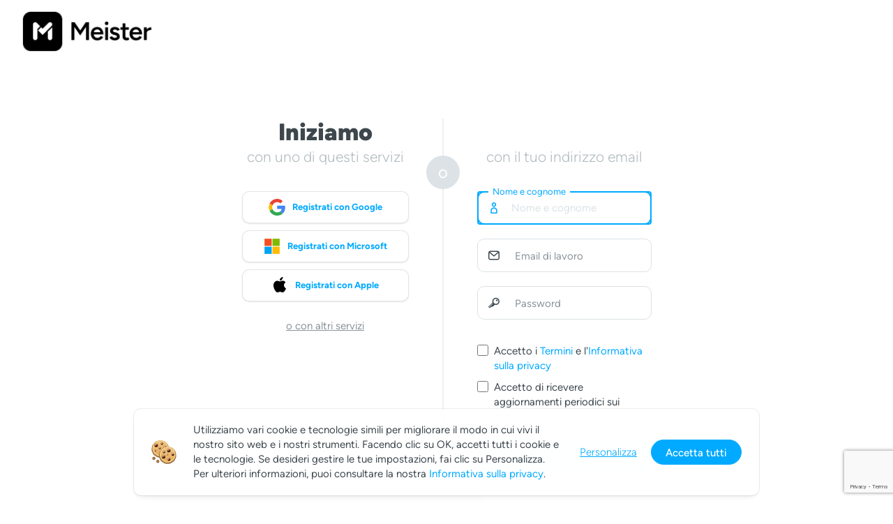

--- FILE ---
content_type: text/html; charset=utf-8
request_url: https://accounts.meister.co/sign_up?locale=it&product=mindmeister&r=269000&return_to=https%3A%2F%2Fwww.mindmeister.com
body_size: 7011
content:




<!DOCTYPE html>
<html lang="it">
  <head>

    <title>  Registrati | MindMeister
</title>

    
<meta name="csrf-param" content="authenticity_token" />
<meta name="csrf-token" content="tKtM5zgcas4F2r80wIhh7oe0ciPFO-gTSH3e7gl5eNV9gqIcpkgGrdPSJcX56CMbgcfFbUzeHtwkdupMBVBodw" />

<meta name="author" content="MeisterLabs" />
<meta name='currentLocale' content="it" data-turbo-track='reload' />
<meta charset="utf-8" />
<meta http-equiv='X-UA-Compatible' content='IE=Edge,chrome=1' />
<meta name='viewport' content='width=device-width, initial-scale=1.0' />

<link rel="icon" type="image/x-icon" href="https://accounts.meister.co/favicons/mm_favicon.ico" sizes="32x32" />    <script type="text/javascript" src="https://www.google.com/recaptcha/api.js?render=6Ldk0m4fAAAAAAecvpBloSMHW1UD5pqv5b0QuXKP"></script>
<script src="https://accounts.meister.co/assets/application-5fe915bf1c25a25304b7651252d1fb84f5f948d507cdaf7ebd2f5ccfb95de75d.js" data-turbo-track="reload"></script><!-- Snowplow tracker -->

<script type="text/javascript" async=1>
  (function(p, l, o, w, i, n, g) {
    if(!p[i]) {
      p.GlobalSnowplowNamespace = p.GlobalSnowplowNamespace || [];
      p.GlobalSnowplowNamespace.push(i);
      p[i] = function () { (p[i].q = p[i].q || []).push(arguments); };
      p[i].q = p[i].q || [];
      n = l.createElement(o);
      g = l.getElementsByTagName(o)[0];
      n.async = 1;
      n.src = w;
      g.parentNode.insertBefore(n, g);
    }
  }(window, document, 'script', 'https://storage.googleapis.com/meistertask-prod-public/files/sp3.js', 'snowplow'));

  window.snowplow('newTracker',
    'sp',
    'https://t.meister.co',
    {
      appId: 'accounts-in-app',
      platform: "web",
      discoverRootDomain: true,
      cookieSameSite: 'None',
      cookieSecure: true,
      eventMethod: "get",
      crossDomainLinker: function(a) {
        return a.hostname !== location.hostname &&
          (
            a.href.startsWith("https://www.meisternote.com") ||
            a.href.startsWith("https://www.mindmeister.com") ||
            a.href.startsWith("https://www.meistertask.com") ||
            a.href.startsWith("https://accounts.meister.co") ||
            a.href.startsWith("https://www.meisterlabs.com") ||
            a.href.startsWith("https://focus.meisterlabs.com")
          )
      },
      contexts: {
        webPage: true,
        session: true
      }
    }
  );

</script>
<!-- End Snowplow tracker -->



    <link rel="stylesheet" href="https://accounts.meister.co/assets/plain-1e1f81c9d8663c65aa83523f40bc6191c8198bd155767d4f06453e876fba5f9d.css" data-turbo-track="reload" media="all" />
  </head>

  <body data-turbo="false">
    <!-- Snowplow body part to fix Turbolinks Rails 7 loading problem -->
<script type="text/javascript">
  // Track page views on Turbo navigation (including initial load)
  document.addEventListener("turbo:load", function() {
    window.snowplow("trackPageView");
  });

  // Handle Turbo frame updates
  document.addEventListener("turbo:frame-load", function() {
  });
</script>
<!-- End Snowplow body part to fix Turbolinks Rails 7 loading problem -->


    <nav class="pricing-page-navigation">
  <div grid class="nav-content">
    <div class="h-flex h-align-center w-190 h-50">
        <img alt="Logo MeisterLabs" width="190px" src="https://accounts.meister.co/assets/logos/meister-57f007b6af7dd8ffefb3673832adf950688ff7bb3f4b6c4749b80f885c5ab610.png" />
    </div>

    <div class="h-flex h-flex-grow justify-end h-hidden-phone">
        
    </div>


  </div>

</nav>


    <div class="wrapper large signin">
      <main>
        <div column id="flash_messages" class="ui-message-bar">

  

  

  

  

  <!-- Classic Flash Messages (only for full page loads) -->
  <div id="site-flash-messages">
  </div>

  <!-- Turbo Flash Messages -->
  <div id="turbo-flash-messages"></div>
</div>

        
<div class="sign-up-wrapper" data-turbo="false">
  <section class="external-sign-up">
    <h1>Iniziamo</h1>
    <h2 class="fs-xl ta-center mb-30">con uno di questi servizi</h2>
    <div class="pt-5">
      
<form action="/login/google" accept-charset="UTF-8" method="post"><input type="hidden" name="authenticity_token" value="hROKAWVbQRmho3DNZKo2Z-8gtP7qeJPJqKMwpXckDU-U59RAD1lKhB0HMLlwgUbSMZXcF0Dry7D6iJEVVfVDKA" autocomplete="off" />
  <input type="hidden" name="return_to" value="https://www.mindmeister.com" autocomplete="off" />
  <input type="hidden" name="product" value="mindmeister" autocomplete="off" />
  <button name="button" type="submit" id="btn_signin_google" class="external-login ">
    <svg id="service-gapps" viewbox="0 0 12 12" version="1.1" xmlns="http://www.w3.org/2000/svg" style="fill-rule:evenodd;clip-rule:evenodd;stroke-linejoin:round;stroke-miterlimit:1.41421;" xmlns:xlink="http://www.w3.org/1999/xlink" xml:space="preserve">
    <g>
        <path d="M4.161,0.331C2.701,0.832 1.457,1.926 0.763,3.307C0.522,3.786 0.347,4.29 0.239,4.817C-0.023,6.119 0.159,7.508 0.76,8.695C1.147,9.47 1.705,10.159 2.389,10.698C3.027,11.207 3.767,11.587 4.564,11.797C5.567,12.065 6.626,12.059 7.629,11.829C8.54,11.62 9.394,11.184 10.08,10.553C10.809,9.886 11.326,9.009 11.6,8.063C11.899,7.035 11.938,5.935 11.751,4.878L6.115,4.878L6.115,7.22L9.384,7.22C9.259,7.966 8.814,8.65 8.186,9.072C7.793,9.34 7.337,9.511 6.864,9.596C6.397,9.676 5.907,9.685 5.435,9.592C4.956,9.495 4.501,9.296 4.102,9.014C3.462,8.567 2.974,7.912 2.727,7.174C2.469,6.422 2.465,5.579 2.727,4.838C2.905,4.303 3.202,3.813 3.595,3.414C4.078,2.913 4.707,2.56 5.387,2.412C5.968,2.29 6.583,2.313 7.15,2.484C7.631,2.628 8.076,2.896 8.44,3.247L9.54,2.142C9.734,1.946 9.939,1.755 10.126,1.553C9.567,1.037 8.914,0.619 8.197,0.357C6.912,-0.112 5.462,-0.116 4.163,0.328L4.161,0.331Z" style="fill:white;fill-rule:nonzero;"></path>
        <path d="M4.161,0.331C5.457,-0.116 6.912,-0.108 8.202,0.367C8.919,0.631 9.572,1.044 10.134,1.563C9.947,1.766 9.743,1.956 9.549,2.153L8.447,3.256C8.082,2.907 7.638,2.643 7.154,2.495C6.586,2.324 5.973,2.298 5.394,2.423C4.716,2.56 4.087,2.913 3.601,3.414C3.208,3.813 2.91,4.303 2.73,4.827L0.761,3.302C1.456,1.923 2.697,0.83 4.155,0.328L4.161,0.331Z" style="fill:rgb(234,67,53);fill-rule:nonzero;"></path>
        <path d="M0.244,4.813C0.351,4.289 0.525,3.781 0.768,3.304C1.42,3.813 2.075,4.32 2.734,4.83C2.475,5.582 2.475,6.416 2.734,7.163L0.77,8.69C0.163,7.505 -0.021,6.115 0.244,4.812L0.244,4.813Z" style="fill:rgb(251,188,5);fill-rule:nonzero;"></path>
        <path d="M6.122,4.874L11.765,4.874C11.952,5.928 11.909,7.029 11.613,8.06C11.34,9.005 10.82,9.882 10.095,10.55L8.189,9.069C8.827,8.648 9.271,7.964 9.397,7.216L6.126,7.216L6.126,4.874L6.122,4.874Z" style="fill:rgb(66,133,244);fill-rule:nonzero;"></path>
        <path d="M0.763,8.692C1.418,8.186 2.073,7.678 2.727,7.166C2.978,7.906 3.462,8.56 4.101,9.009C4.499,9.289 4.959,9.487 5.436,9.585C5.906,9.682 6.393,9.669 6.867,9.588C7.338,9.497 7.793,9.326 8.188,9.064L10.095,10.545C9.408,11.172 8.546,11.605 7.638,11.821C6.632,12.049 5.568,12.049 4.568,11.787C3.775,11.571 3.03,11.195 2.389,10.682C1.705,10.147 1.147,9.463 0.76,8.689L0.763,8.692Z" style="fill:rgb(52,168,83);fill-rule:nonzero;"></path>
    </g>
</svg>

      Registrati con Google
</button></form>
    </div>
    <div class="pt-5">
      
<form action="/login/office365" accept-charset="UTF-8" method="post"><input type="hidden" name="authenticity_token" value="35U5xaRtFBX8sj3969G_MExii-fKcvfG1wksaNCVV0h4s3wWJRAluJSJCwB8TmOFO9Vg0HrKyyvxo9M9yj6A9Q" autocomplete="off" />
  <input type="hidden" name="return_to" value="https://www.mindmeister.com" autocomplete="off" />
  <input type="hidden" name="product" value="mindmeister" autocomplete="off" />
  <button name="button" type="submit" id="btn_signin_office365" class="external-login ">
    <svg xmlns="http://www.w3.org/2000/svg" width="21" height="21" viewbox="0 0 21 21"><title>MS-SymbolLockup</title>
<rect x="1" y="1" width="9" height="9" fill="#f25022"></rect><rect x="1" y="11" width="9" height="9" fill="#00a4ef"></rect><rect x="11" y="1" width="9" height="9" fill="#7fba00"></rect><rect x="11" y="11" width="9" height="9" fill="#ffb900"></rect></svg>
      Registrati con Microsoft
</button></form>
    </div>
    <div class="pt-5">
      
<form action="/login/apple" accept-charset="UTF-8" method="post"><input type="hidden" name="authenticity_token" value="f16QlKXwsIEjPHdHoEV8m4ofYP4XyI7YFRVoSU7xzRlNzvDYAE1dhWULalnv7AqBoJvMmrvi1n6VXMZrbYHtAg" autocomplete="off" />
  <input type="hidden" name="return_to" value="https://www.mindmeister.com" autocomplete="off" />
  <input type="hidden" name="product" value="mindmeister" autocomplete="off" />
  <button name="button" type="submit" id="btn_signin_apple" class="external-login ">
    <svg xmlns="http://www.w3.org/2000/svg" width="24" height="24" viewbox="0 0 24 24">
    <g fill="none" fill-rule="evenodd">
        <g fill="#000" fill-rule="nonzero">
            <g>
                <g>
                    <path d="M12.267 5.105c.999 0 2.25-.675 2.995-1.575.675-.816 1.168-1.955 1.168-3.094 0-.155-.014-.31-.043-.436-1.11.042-2.446.745-3.248 1.688-.633.717-1.21 1.842-1.21 2.995 0 .169.029.337.043.394.07.014.183.028.295.028zM8.752 22.12c1.364 0 1.968-.914 3.67-.914 1.73 0 2.11.886 3.628.886 1.49 0 2.49-1.378 3.431-2.728 1.055-1.547 1.49-3.066 1.519-3.136-.098-.028-2.953-1.195-2.953-4.472 0-2.84 2.25-4.12 2.376-4.219-1.49-2.137-3.754-2.193-4.373-2.193-1.673 0-3.038 1.012-3.895 1.012-.928 0-2.152-.956-3.6-.956C5.798 5.4 3 7.678 3 11.981c0 2.672 1.04 5.499 2.32 7.327 1.097 1.547 2.053 2.812 3.432 2.812z" transform="translate(-400 -395) translate(400 375) translate(0 20)"></path>
                </g>
            </g>
        </g>
    </g>
</svg>

      Registrati con Apple
</button></form>
    </div>
    <span class="mt-20">
        <div class=" other-logins" data-controller="react" data-react-component="other_logins" data-react-props="{&quot;label&quot;:&quot;o con altri servizi&quot;,&quot;services&quot;:[&quot;biggerplate&quot;],&quot;csrf_token&quot;:&quot;LZ5pW6uAnoTnqjuCDzljmZH9KunaMNFSWQXivFqdPjfkt4egNdTy5zGioXM2WSFsl46dp1PVJ501DtYeVrQulQ&quot;,&quot;return_to&quot;:&quot;https://www.mindmeister.com&quot;,&quot;product&quot;:&quot;mindmeister&quot;}"></div>
      </span>
  </section>
  <div class="separator">
    <div class="vertical-line"></div>
    <p class="or">o</p>
  </div>
  <section class="email-signup">
    <h2 class="ta-center mb-20 mt-40">
      con il tuo indirizzo email
    </h2>

    <form id="email_sign_form" data-controller="recaptcha-v3" data-recaptcha-v3-target="form" data-recaptcha-action="email_sign_up" data-recaptcha-site-key="6Ldk0m4fAAAAAAecvpBloSMHW1UD5pqv5b0QuXKP" data-use-recaptcha="true" class="h-flex-column maxw-250 width-100%" action="/sign_up" accept-charset="UTF-8" data-remote="true" method="post"><input type="hidden" name="authenticity_token" value="hnbzwMLg1Arj5rnfDZb92-Yjo1907LIdH1iReC-IFlC0FtsZsQDprxf6h4QRm_IgeJ0vo3rRimlQZptGQ0Zk6w" autocomplete="off" />

  <input type="hidden" name="return_to" value="https://www.mindmeister.com" autocomplete="off" />
  <input type="hidden" name="locale" value="it" autocomplete="off" />
  <input type="hidden" name="r" value="269000" autocomplete="off" />
  <input type="hidden" name="product" id="product" value="mindmeister" autocomplete="off" />


  <fieldset class="mv-15">
    

    <div class="floating-label with-icon-left"><input autocomplete="name" autofocus="" class="" id="sign_up_email_name" name="sign_up_email[name]" placeholder="Nome e cognome" required="" type="text" /><label for="sign_up_email_name">Nome e cognome</label><svg xmlns="http://www.w3.org/2000/svg" viewBox="0 0 12 20" width="100%" height="100%">
  <path fill-rule="evenodd" d="M12,11 C15.3137085,11 18,13.6862915 18,17 L18,20.625 C18,21.3843915 17.3843915,22 16.625,22 L7.375,22 C6.61560847,22 6,21.3843915 6,20.625 L6,17 C6,13.6862915 8.6862915,11 12,11 Z M12,13 C9.790861,13 8,14.790861 8,17 L8,17 L8,19.5 C8,19.7761424 8.22385763,20 8.5,20 L8.5,20 L15.5,20 C15.7761424,20 16,19.7761424 16,19.5 L16,19.5 L16,17 C16,14.790861 14.209139,13 12,13 Z M12,2 C14.209139,2 16,3.790861 16,6 C16,8.209139 14.209139,10 12,10 C9.790861,10 8,8.209139 8,6 C8,3.790861 9.790861,2 12,2 Z M12,4 C10.8954305,4 10,4.8954305 10,6 C10,7.1045695 10.8954305,8 12,8 C13.1045695,8 14,7.1045695 14,6 C14,4.8954305 13.1045695,4 12,4 Z" transform="translate(-6 -2)"></path>
</svg></div>

    <div class="floating-label with-icon-left"><input autocomplete="email" class="" id="sign_up_email_email" name="sign_up_email[email]" placeholder="Email di lavoro" required="" type="text" /><label for="sign_up_email_email">Email di lavoro</label><svg xmlns="http://www.w3.org/2000/svg" viewBox="0 0 22 18" width="100%" height="100%">
  <path fill-rule="evenodd" d="M17.8722296,3 C19.6552671,3 20.3018396,3.18565122 20.9536914,3.53426541 C21.6055433,3.88287959 22.1171204,4.39445674 22.4657346,5.04630859 C22.8143488,5.69816044 23,6.34473292 23,8.1277704 L23,15.8722296 C23,17.6552671 22.8143488,18.3018396 22.4657346,18.9536914 C22.1171204,19.6055433 21.6055433,20.1171204 20.9536914,20.4657346 C20.3018396,20.8143488 19.6552671,21 17.8722296,21 L6.1277704,21 C4.34473292,21 3.69816044,20.8143488 3.04630859,20.4657346 C2.39445674,20.1171204 1.88287959,19.6055433 1.53426541,18.9536914 C1.18565122,18.3018396 1,17.6552671 1,15.8722296 L1,8.1277704 C1,6.34473292 1.18565122,5.69816044 1.53426541,5.04630859 C1.88287959,4.39445674 2.39445674,3.88287959 3.04630859,3.53426541 C3.69816044,3.18565122 4.34473292,3 6.1277704,3 L17.8722296,3 Z M20.954251,6.71651202 L13.3287277,13.4948186 C12.5709556,14.1683938 11.4290444,14.1683938 10.6712723,13.4948186 L10.6712723,13.4948186 L3.04574898,6.71651202 C3.01550787,6.9300263 3,7.19948999 3,7.5638852 L3,7.5638852 L3,16.4361148 C3,17.3276335 3.09282561,17.6509198 3.2671327,17.9768457 C3.4414398,18.3027716 3.69722837,18.5585602 4.0231543,18.7328673 C4.34908022,18.9071744 4.67236646,19 5.5638852,19 L5.5638852,19 L18.4361148,19 C19.3276335,19 19.6509198,18.9071744 19.9768457,18.7328673 C20.3027716,18.5585602 20.5585602,18.3027716 20.7328673,17.9768457 C20.9071744,17.6509198 21,17.3276335 21,16.4361148 L21,16.4361148 L21,7.5638852 C21,7.19948999 20.9844921,6.9300263 20.954251,6.71651202 Z M18.4361148,5 L5.5638852,5 C4.90667587,5 4.55826318,5.05044456 4.28995109,5.14678912 L11.6678181,11.7047272 C11.8572611,11.873121 12.1427389,11.873121 12.3321819,11.7047272 L12.3321819,11.7047272 L19.7100489,5.14678912 C19.4417368,5.05044456 19.0933241,5 18.4361148,5 L18.4361148,5 Z" transform="translate(-1 -3)"></path>
</svg></div>

    <div class="floating-label password-strength with-icon-left" data-controller="password-pwned password-strength"><input autocomplete="new-password" class="" data-action="input-&gt;password-pwned#check keyup-&gt;password-strength#compute" data-password-pwned-target="password" data-password-strength-target="password" id="sign_up_email_password" name="sign_up_email[password]" placeholder="Password" required="" type="password" /><label for="sign_up_email_password">Password</label><svg xmlns="http://www.w3.org/2000/svg" viewBox="0 0 22 21" width="100%" height="100%">
  <path fill-rule="evenodd" d="M11.5277626,-0.199918113 C15.3937559,-0.199918113 18.5277626,2.93408864 18.5277626,6.80008189 C18.5277626,9.51956651 16.9769799,11.8768464 14.7115047,13.0358313 L14.7112673,17.815777 C14.7112673,18.0897719 14.5544358,18.4710007 14.3609744,18.6644621 L14.3609744,18.6644621 L12.9402399,20.0851966 C12.7425071,20.2829294 12.589947,20.6555867 12.589947,20.9270904 L12.589947,20.9270904 L12.589947,23.4794226 C12.589947,23.7390472 12.431192,24.1297784 12.2353579,24.3256125 L12.2353579,24.3256125 L10.8197626,25.7400819 L10.8206558,14.5929751 C10.8206558,14.3475152 10.6437807,14.1433667 10.4105315,14.1010308 L10.3206558,14.0929751 C10.0445135,14.0929751 9.82065584,14.3168327 9.82065584,14.5929751 L9.82065584,14.5929751 L9.81976262,26.1400819 L9.7573392,26.0881631 L8.70504029,25.0358642 C8.51044492,24.8412689 8.35293994,24.4584171 8.35988942,24.1873873 L8.35988942,24.1873873 L8.64203811,13.179476 C6.21564883,12.0801603 4.52776262,9.63723458 4.52776262,6.80008189 C4.52776262,2.93408864 7.66176937,-0.199918113 11.5277626,-0.199918113 Z M11.5277626,1.80008189 C8.76633887,1.80008189 6.52776262,4.03865814 6.52776262,6.80008189 C6.52776262,9.56150564 8.76633887,11.8000819 11.5277626,11.8000819 C14.2891864,11.8000819 16.5277626,9.56150564 16.5277626,6.80008189 C16.5277626,4.03865814 14.2891864,1.80008189 11.5277626,1.80008189 Z M11.5277626,2.80008189 C12.3561897,2.80008189 13.0277626,3.47165476 13.0277626,4.30008189 C13.0277626,5.12850901 12.3561897,5.80008189 11.5277626,5.80008189 C10.6993355,5.80008189 10.0277626,5.12850901 10.0277626,4.30008189 C10.0277626,3.47165476 10.6993355,2.80008189 11.5277626,2.80008189 Z" transform="rotate(45 12.235 11.263)"></path>
</svg>        <span data-password-strength-target="score" class="password-strength--score">
  <span data-password-strength-target="scoreText" class="va-middle"></span>
</span>

<span class="formError h-hidden" data-password-pwned-target="pwnedErrorMsg">
  Questa password non è sicura. È stata <a target="_blank" href="https://haveibeenpwned.com/Passwords">violata</a>.
</span>

</div>  </fieldset>

  <div class="mv-20">
    <div class="h-flex-column">
  <label for="sign_up_email_terms_of_service" class="checkbox h-flex" id="terms-of-service-label">
    <div row class="h-19">
      <input name="sign_up_email[terms_of_service]" type="hidden" value="0" autocomplete="off" /><input class="s-16" data-controller="checkboxes" data-action="change-&gt;checkboxes#toggle" type="checkbox" value="1" name="sign_up_email[terms_of_service]" id="sign_up_email_terms_of_service" />
    </div>
    <span class="ws-normal">
      Accetto i <a target="_blank" href="/terms-conditions?locale=it">Termini</a> e l&#39;<a target="_blank" href="/privacy?locale=it">Informativa sulla privacy</a>
    </span>
  </label>
  
</div>

<div class="h-flex-column mt-10">
  <label class="checkbox h-flex" for="sign_up_email_newsletter">
    <div row class="h-19">
      <input name="sign_up_email[newsletter]" type="hidden" value="0" autocomplete="off" /><input class="s-16" type="checkbox" value="1" name="sign_up_email[newsletter]" id="sign_up_email_newsletter" />
    </div>
    <span class="ws-normal">Accetto di ricevere aggiornamenti periodici sui prodotti, offerte e promozioni</span>
  </label>
</div>

  </div>

  <input type="submit" name="commit" value="Registrati" id="btn_signin" class="button large default progress" data-action="recaptcha-v3#submitForm" data-disable-with="Registrati" />
  
<div class="form-group honeypot">
  <input type="text" id="content" name="content" autocomplete="off"
    tabindex="-1" style=position:absolute!important;top:-9999px;left:-9999px;background-color:#ffff;border-color:#ffff;>
  <label for="content" style=position:absolute!important;bottom:0;height:0.01px;width:0.01px;overflow:hidden;background-color:#ffff;border-color:#ffff;>
    If you are human, don't fill out this input</label>
  <input readonly type="text" id="timer" name="timer" autocomplete="off"
    tabindex="-1" class="" style=position:absolute!important;top:-9999px;left:-9999px;background-color:#ffff;border-color:#ffff;
    value="218110830308976">
  <label for="timer" style=position:absolute!important;top:-9999px;left:-9999px;background-color:#ffff;border-color:#ffff;>
    If you are human, don't change this input</label>
</div>

</form>
  </section>
</div>

<div row class="justify-center mv-20">
  <a class="c-light already-user" id="login-link" href="/login?locale=it&amp;r=269000&amp;return_to=https%3A%2F%2Fwww.mindmeister.com">Ho già un account</a>
</div>


      </main>
    </div>
    <script>
//<![CDATA[

  CookieConsentDialog({
    baseUrl: 'https://accounts.meister.co/me',
    locale: 'it'
  });

//]]>
</script>
  </body>
</html>
<!-- https://bugs.chromium.org/p/chromium/issues/detail?id=167083 -->
<script></script>



--- FILE ---
content_type: text/html; charset=utf-8
request_url: https://www.google.com/recaptcha/api2/anchor?ar=1&k=6Ldk0m4fAAAAAAecvpBloSMHW1UD5pqv5b0QuXKP&co=aHR0cHM6Ly9hY2NvdW50cy5tZWlzdGVyLmNvOjQ0Mw..&hl=en&v=PoyoqOPhxBO7pBk68S4YbpHZ&size=invisible&anchor-ms=20000&execute-ms=30000&cb=3ehtiygt08ro
body_size: 48778
content:
<!DOCTYPE HTML><html dir="ltr" lang="en"><head><meta http-equiv="Content-Type" content="text/html; charset=UTF-8">
<meta http-equiv="X-UA-Compatible" content="IE=edge">
<title>reCAPTCHA</title>
<style type="text/css">
/* cyrillic-ext */
@font-face {
  font-family: 'Roboto';
  font-style: normal;
  font-weight: 400;
  font-stretch: 100%;
  src: url(//fonts.gstatic.com/s/roboto/v48/KFO7CnqEu92Fr1ME7kSn66aGLdTylUAMa3GUBHMdazTgWw.woff2) format('woff2');
  unicode-range: U+0460-052F, U+1C80-1C8A, U+20B4, U+2DE0-2DFF, U+A640-A69F, U+FE2E-FE2F;
}
/* cyrillic */
@font-face {
  font-family: 'Roboto';
  font-style: normal;
  font-weight: 400;
  font-stretch: 100%;
  src: url(//fonts.gstatic.com/s/roboto/v48/KFO7CnqEu92Fr1ME7kSn66aGLdTylUAMa3iUBHMdazTgWw.woff2) format('woff2');
  unicode-range: U+0301, U+0400-045F, U+0490-0491, U+04B0-04B1, U+2116;
}
/* greek-ext */
@font-face {
  font-family: 'Roboto';
  font-style: normal;
  font-weight: 400;
  font-stretch: 100%;
  src: url(//fonts.gstatic.com/s/roboto/v48/KFO7CnqEu92Fr1ME7kSn66aGLdTylUAMa3CUBHMdazTgWw.woff2) format('woff2');
  unicode-range: U+1F00-1FFF;
}
/* greek */
@font-face {
  font-family: 'Roboto';
  font-style: normal;
  font-weight: 400;
  font-stretch: 100%;
  src: url(//fonts.gstatic.com/s/roboto/v48/KFO7CnqEu92Fr1ME7kSn66aGLdTylUAMa3-UBHMdazTgWw.woff2) format('woff2');
  unicode-range: U+0370-0377, U+037A-037F, U+0384-038A, U+038C, U+038E-03A1, U+03A3-03FF;
}
/* math */
@font-face {
  font-family: 'Roboto';
  font-style: normal;
  font-weight: 400;
  font-stretch: 100%;
  src: url(//fonts.gstatic.com/s/roboto/v48/KFO7CnqEu92Fr1ME7kSn66aGLdTylUAMawCUBHMdazTgWw.woff2) format('woff2');
  unicode-range: U+0302-0303, U+0305, U+0307-0308, U+0310, U+0312, U+0315, U+031A, U+0326-0327, U+032C, U+032F-0330, U+0332-0333, U+0338, U+033A, U+0346, U+034D, U+0391-03A1, U+03A3-03A9, U+03B1-03C9, U+03D1, U+03D5-03D6, U+03F0-03F1, U+03F4-03F5, U+2016-2017, U+2034-2038, U+203C, U+2040, U+2043, U+2047, U+2050, U+2057, U+205F, U+2070-2071, U+2074-208E, U+2090-209C, U+20D0-20DC, U+20E1, U+20E5-20EF, U+2100-2112, U+2114-2115, U+2117-2121, U+2123-214F, U+2190, U+2192, U+2194-21AE, U+21B0-21E5, U+21F1-21F2, U+21F4-2211, U+2213-2214, U+2216-22FF, U+2308-230B, U+2310, U+2319, U+231C-2321, U+2336-237A, U+237C, U+2395, U+239B-23B7, U+23D0, U+23DC-23E1, U+2474-2475, U+25AF, U+25B3, U+25B7, U+25BD, U+25C1, U+25CA, U+25CC, U+25FB, U+266D-266F, U+27C0-27FF, U+2900-2AFF, U+2B0E-2B11, U+2B30-2B4C, U+2BFE, U+3030, U+FF5B, U+FF5D, U+1D400-1D7FF, U+1EE00-1EEFF;
}
/* symbols */
@font-face {
  font-family: 'Roboto';
  font-style: normal;
  font-weight: 400;
  font-stretch: 100%;
  src: url(//fonts.gstatic.com/s/roboto/v48/KFO7CnqEu92Fr1ME7kSn66aGLdTylUAMaxKUBHMdazTgWw.woff2) format('woff2');
  unicode-range: U+0001-000C, U+000E-001F, U+007F-009F, U+20DD-20E0, U+20E2-20E4, U+2150-218F, U+2190, U+2192, U+2194-2199, U+21AF, U+21E6-21F0, U+21F3, U+2218-2219, U+2299, U+22C4-22C6, U+2300-243F, U+2440-244A, U+2460-24FF, U+25A0-27BF, U+2800-28FF, U+2921-2922, U+2981, U+29BF, U+29EB, U+2B00-2BFF, U+4DC0-4DFF, U+FFF9-FFFB, U+10140-1018E, U+10190-1019C, U+101A0, U+101D0-101FD, U+102E0-102FB, U+10E60-10E7E, U+1D2C0-1D2D3, U+1D2E0-1D37F, U+1F000-1F0FF, U+1F100-1F1AD, U+1F1E6-1F1FF, U+1F30D-1F30F, U+1F315, U+1F31C, U+1F31E, U+1F320-1F32C, U+1F336, U+1F378, U+1F37D, U+1F382, U+1F393-1F39F, U+1F3A7-1F3A8, U+1F3AC-1F3AF, U+1F3C2, U+1F3C4-1F3C6, U+1F3CA-1F3CE, U+1F3D4-1F3E0, U+1F3ED, U+1F3F1-1F3F3, U+1F3F5-1F3F7, U+1F408, U+1F415, U+1F41F, U+1F426, U+1F43F, U+1F441-1F442, U+1F444, U+1F446-1F449, U+1F44C-1F44E, U+1F453, U+1F46A, U+1F47D, U+1F4A3, U+1F4B0, U+1F4B3, U+1F4B9, U+1F4BB, U+1F4BF, U+1F4C8-1F4CB, U+1F4D6, U+1F4DA, U+1F4DF, U+1F4E3-1F4E6, U+1F4EA-1F4ED, U+1F4F7, U+1F4F9-1F4FB, U+1F4FD-1F4FE, U+1F503, U+1F507-1F50B, U+1F50D, U+1F512-1F513, U+1F53E-1F54A, U+1F54F-1F5FA, U+1F610, U+1F650-1F67F, U+1F687, U+1F68D, U+1F691, U+1F694, U+1F698, U+1F6AD, U+1F6B2, U+1F6B9-1F6BA, U+1F6BC, U+1F6C6-1F6CF, U+1F6D3-1F6D7, U+1F6E0-1F6EA, U+1F6F0-1F6F3, U+1F6F7-1F6FC, U+1F700-1F7FF, U+1F800-1F80B, U+1F810-1F847, U+1F850-1F859, U+1F860-1F887, U+1F890-1F8AD, U+1F8B0-1F8BB, U+1F8C0-1F8C1, U+1F900-1F90B, U+1F93B, U+1F946, U+1F984, U+1F996, U+1F9E9, U+1FA00-1FA6F, U+1FA70-1FA7C, U+1FA80-1FA89, U+1FA8F-1FAC6, U+1FACE-1FADC, U+1FADF-1FAE9, U+1FAF0-1FAF8, U+1FB00-1FBFF;
}
/* vietnamese */
@font-face {
  font-family: 'Roboto';
  font-style: normal;
  font-weight: 400;
  font-stretch: 100%;
  src: url(//fonts.gstatic.com/s/roboto/v48/KFO7CnqEu92Fr1ME7kSn66aGLdTylUAMa3OUBHMdazTgWw.woff2) format('woff2');
  unicode-range: U+0102-0103, U+0110-0111, U+0128-0129, U+0168-0169, U+01A0-01A1, U+01AF-01B0, U+0300-0301, U+0303-0304, U+0308-0309, U+0323, U+0329, U+1EA0-1EF9, U+20AB;
}
/* latin-ext */
@font-face {
  font-family: 'Roboto';
  font-style: normal;
  font-weight: 400;
  font-stretch: 100%;
  src: url(//fonts.gstatic.com/s/roboto/v48/KFO7CnqEu92Fr1ME7kSn66aGLdTylUAMa3KUBHMdazTgWw.woff2) format('woff2');
  unicode-range: U+0100-02BA, U+02BD-02C5, U+02C7-02CC, U+02CE-02D7, U+02DD-02FF, U+0304, U+0308, U+0329, U+1D00-1DBF, U+1E00-1E9F, U+1EF2-1EFF, U+2020, U+20A0-20AB, U+20AD-20C0, U+2113, U+2C60-2C7F, U+A720-A7FF;
}
/* latin */
@font-face {
  font-family: 'Roboto';
  font-style: normal;
  font-weight: 400;
  font-stretch: 100%;
  src: url(//fonts.gstatic.com/s/roboto/v48/KFO7CnqEu92Fr1ME7kSn66aGLdTylUAMa3yUBHMdazQ.woff2) format('woff2');
  unicode-range: U+0000-00FF, U+0131, U+0152-0153, U+02BB-02BC, U+02C6, U+02DA, U+02DC, U+0304, U+0308, U+0329, U+2000-206F, U+20AC, U+2122, U+2191, U+2193, U+2212, U+2215, U+FEFF, U+FFFD;
}
/* cyrillic-ext */
@font-face {
  font-family: 'Roboto';
  font-style: normal;
  font-weight: 500;
  font-stretch: 100%;
  src: url(//fonts.gstatic.com/s/roboto/v48/KFO7CnqEu92Fr1ME7kSn66aGLdTylUAMa3GUBHMdazTgWw.woff2) format('woff2');
  unicode-range: U+0460-052F, U+1C80-1C8A, U+20B4, U+2DE0-2DFF, U+A640-A69F, U+FE2E-FE2F;
}
/* cyrillic */
@font-face {
  font-family: 'Roboto';
  font-style: normal;
  font-weight: 500;
  font-stretch: 100%;
  src: url(//fonts.gstatic.com/s/roboto/v48/KFO7CnqEu92Fr1ME7kSn66aGLdTylUAMa3iUBHMdazTgWw.woff2) format('woff2');
  unicode-range: U+0301, U+0400-045F, U+0490-0491, U+04B0-04B1, U+2116;
}
/* greek-ext */
@font-face {
  font-family: 'Roboto';
  font-style: normal;
  font-weight: 500;
  font-stretch: 100%;
  src: url(//fonts.gstatic.com/s/roboto/v48/KFO7CnqEu92Fr1ME7kSn66aGLdTylUAMa3CUBHMdazTgWw.woff2) format('woff2');
  unicode-range: U+1F00-1FFF;
}
/* greek */
@font-face {
  font-family: 'Roboto';
  font-style: normal;
  font-weight: 500;
  font-stretch: 100%;
  src: url(//fonts.gstatic.com/s/roboto/v48/KFO7CnqEu92Fr1ME7kSn66aGLdTylUAMa3-UBHMdazTgWw.woff2) format('woff2');
  unicode-range: U+0370-0377, U+037A-037F, U+0384-038A, U+038C, U+038E-03A1, U+03A3-03FF;
}
/* math */
@font-face {
  font-family: 'Roboto';
  font-style: normal;
  font-weight: 500;
  font-stretch: 100%;
  src: url(//fonts.gstatic.com/s/roboto/v48/KFO7CnqEu92Fr1ME7kSn66aGLdTylUAMawCUBHMdazTgWw.woff2) format('woff2');
  unicode-range: U+0302-0303, U+0305, U+0307-0308, U+0310, U+0312, U+0315, U+031A, U+0326-0327, U+032C, U+032F-0330, U+0332-0333, U+0338, U+033A, U+0346, U+034D, U+0391-03A1, U+03A3-03A9, U+03B1-03C9, U+03D1, U+03D5-03D6, U+03F0-03F1, U+03F4-03F5, U+2016-2017, U+2034-2038, U+203C, U+2040, U+2043, U+2047, U+2050, U+2057, U+205F, U+2070-2071, U+2074-208E, U+2090-209C, U+20D0-20DC, U+20E1, U+20E5-20EF, U+2100-2112, U+2114-2115, U+2117-2121, U+2123-214F, U+2190, U+2192, U+2194-21AE, U+21B0-21E5, U+21F1-21F2, U+21F4-2211, U+2213-2214, U+2216-22FF, U+2308-230B, U+2310, U+2319, U+231C-2321, U+2336-237A, U+237C, U+2395, U+239B-23B7, U+23D0, U+23DC-23E1, U+2474-2475, U+25AF, U+25B3, U+25B7, U+25BD, U+25C1, U+25CA, U+25CC, U+25FB, U+266D-266F, U+27C0-27FF, U+2900-2AFF, U+2B0E-2B11, U+2B30-2B4C, U+2BFE, U+3030, U+FF5B, U+FF5D, U+1D400-1D7FF, U+1EE00-1EEFF;
}
/* symbols */
@font-face {
  font-family: 'Roboto';
  font-style: normal;
  font-weight: 500;
  font-stretch: 100%;
  src: url(//fonts.gstatic.com/s/roboto/v48/KFO7CnqEu92Fr1ME7kSn66aGLdTylUAMaxKUBHMdazTgWw.woff2) format('woff2');
  unicode-range: U+0001-000C, U+000E-001F, U+007F-009F, U+20DD-20E0, U+20E2-20E4, U+2150-218F, U+2190, U+2192, U+2194-2199, U+21AF, U+21E6-21F0, U+21F3, U+2218-2219, U+2299, U+22C4-22C6, U+2300-243F, U+2440-244A, U+2460-24FF, U+25A0-27BF, U+2800-28FF, U+2921-2922, U+2981, U+29BF, U+29EB, U+2B00-2BFF, U+4DC0-4DFF, U+FFF9-FFFB, U+10140-1018E, U+10190-1019C, U+101A0, U+101D0-101FD, U+102E0-102FB, U+10E60-10E7E, U+1D2C0-1D2D3, U+1D2E0-1D37F, U+1F000-1F0FF, U+1F100-1F1AD, U+1F1E6-1F1FF, U+1F30D-1F30F, U+1F315, U+1F31C, U+1F31E, U+1F320-1F32C, U+1F336, U+1F378, U+1F37D, U+1F382, U+1F393-1F39F, U+1F3A7-1F3A8, U+1F3AC-1F3AF, U+1F3C2, U+1F3C4-1F3C6, U+1F3CA-1F3CE, U+1F3D4-1F3E0, U+1F3ED, U+1F3F1-1F3F3, U+1F3F5-1F3F7, U+1F408, U+1F415, U+1F41F, U+1F426, U+1F43F, U+1F441-1F442, U+1F444, U+1F446-1F449, U+1F44C-1F44E, U+1F453, U+1F46A, U+1F47D, U+1F4A3, U+1F4B0, U+1F4B3, U+1F4B9, U+1F4BB, U+1F4BF, U+1F4C8-1F4CB, U+1F4D6, U+1F4DA, U+1F4DF, U+1F4E3-1F4E6, U+1F4EA-1F4ED, U+1F4F7, U+1F4F9-1F4FB, U+1F4FD-1F4FE, U+1F503, U+1F507-1F50B, U+1F50D, U+1F512-1F513, U+1F53E-1F54A, U+1F54F-1F5FA, U+1F610, U+1F650-1F67F, U+1F687, U+1F68D, U+1F691, U+1F694, U+1F698, U+1F6AD, U+1F6B2, U+1F6B9-1F6BA, U+1F6BC, U+1F6C6-1F6CF, U+1F6D3-1F6D7, U+1F6E0-1F6EA, U+1F6F0-1F6F3, U+1F6F7-1F6FC, U+1F700-1F7FF, U+1F800-1F80B, U+1F810-1F847, U+1F850-1F859, U+1F860-1F887, U+1F890-1F8AD, U+1F8B0-1F8BB, U+1F8C0-1F8C1, U+1F900-1F90B, U+1F93B, U+1F946, U+1F984, U+1F996, U+1F9E9, U+1FA00-1FA6F, U+1FA70-1FA7C, U+1FA80-1FA89, U+1FA8F-1FAC6, U+1FACE-1FADC, U+1FADF-1FAE9, U+1FAF0-1FAF8, U+1FB00-1FBFF;
}
/* vietnamese */
@font-face {
  font-family: 'Roboto';
  font-style: normal;
  font-weight: 500;
  font-stretch: 100%;
  src: url(//fonts.gstatic.com/s/roboto/v48/KFO7CnqEu92Fr1ME7kSn66aGLdTylUAMa3OUBHMdazTgWw.woff2) format('woff2');
  unicode-range: U+0102-0103, U+0110-0111, U+0128-0129, U+0168-0169, U+01A0-01A1, U+01AF-01B0, U+0300-0301, U+0303-0304, U+0308-0309, U+0323, U+0329, U+1EA0-1EF9, U+20AB;
}
/* latin-ext */
@font-face {
  font-family: 'Roboto';
  font-style: normal;
  font-weight: 500;
  font-stretch: 100%;
  src: url(//fonts.gstatic.com/s/roboto/v48/KFO7CnqEu92Fr1ME7kSn66aGLdTylUAMa3KUBHMdazTgWw.woff2) format('woff2');
  unicode-range: U+0100-02BA, U+02BD-02C5, U+02C7-02CC, U+02CE-02D7, U+02DD-02FF, U+0304, U+0308, U+0329, U+1D00-1DBF, U+1E00-1E9F, U+1EF2-1EFF, U+2020, U+20A0-20AB, U+20AD-20C0, U+2113, U+2C60-2C7F, U+A720-A7FF;
}
/* latin */
@font-face {
  font-family: 'Roboto';
  font-style: normal;
  font-weight: 500;
  font-stretch: 100%;
  src: url(//fonts.gstatic.com/s/roboto/v48/KFO7CnqEu92Fr1ME7kSn66aGLdTylUAMa3yUBHMdazQ.woff2) format('woff2');
  unicode-range: U+0000-00FF, U+0131, U+0152-0153, U+02BB-02BC, U+02C6, U+02DA, U+02DC, U+0304, U+0308, U+0329, U+2000-206F, U+20AC, U+2122, U+2191, U+2193, U+2212, U+2215, U+FEFF, U+FFFD;
}
/* cyrillic-ext */
@font-face {
  font-family: 'Roboto';
  font-style: normal;
  font-weight: 900;
  font-stretch: 100%;
  src: url(//fonts.gstatic.com/s/roboto/v48/KFO7CnqEu92Fr1ME7kSn66aGLdTylUAMa3GUBHMdazTgWw.woff2) format('woff2');
  unicode-range: U+0460-052F, U+1C80-1C8A, U+20B4, U+2DE0-2DFF, U+A640-A69F, U+FE2E-FE2F;
}
/* cyrillic */
@font-face {
  font-family: 'Roboto';
  font-style: normal;
  font-weight: 900;
  font-stretch: 100%;
  src: url(//fonts.gstatic.com/s/roboto/v48/KFO7CnqEu92Fr1ME7kSn66aGLdTylUAMa3iUBHMdazTgWw.woff2) format('woff2');
  unicode-range: U+0301, U+0400-045F, U+0490-0491, U+04B0-04B1, U+2116;
}
/* greek-ext */
@font-face {
  font-family: 'Roboto';
  font-style: normal;
  font-weight: 900;
  font-stretch: 100%;
  src: url(//fonts.gstatic.com/s/roboto/v48/KFO7CnqEu92Fr1ME7kSn66aGLdTylUAMa3CUBHMdazTgWw.woff2) format('woff2');
  unicode-range: U+1F00-1FFF;
}
/* greek */
@font-face {
  font-family: 'Roboto';
  font-style: normal;
  font-weight: 900;
  font-stretch: 100%;
  src: url(//fonts.gstatic.com/s/roboto/v48/KFO7CnqEu92Fr1ME7kSn66aGLdTylUAMa3-UBHMdazTgWw.woff2) format('woff2');
  unicode-range: U+0370-0377, U+037A-037F, U+0384-038A, U+038C, U+038E-03A1, U+03A3-03FF;
}
/* math */
@font-face {
  font-family: 'Roboto';
  font-style: normal;
  font-weight: 900;
  font-stretch: 100%;
  src: url(//fonts.gstatic.com/s/roboto/v48/KFO7CnqEu92Fr1ME7kSn66aGLdTylUAMawCUBHMdazTgWw.woff2) format('woff2');
  unicode-range: U+0302-0303, U+0305, U+0307-0308, U+0310, U+0312, U+0315, U+031A, U+0326-0327, U+032C, U+032F-0330, U+0332-0333, U+0338, U+033A, U+0346, U+034D, U+0391-03A1, U+03A3-03A9, U+03B1-03C9, U+03D1, U+03D5-03D6, U+03F0-03F1, U+03F4-03F5, U+2016-2017, U+2034-2038, U+203C, U+2040, U+2043, U+2047, U+2050, U+2057, U+205F, U+2070-2071, U+2074-208E, U+2090-209C, U+20D0-20DC, U+20E1, U+20E5-20EF, U+2100-2112, U+2114-2115, U+2117-2121, U+2123-214F, U+2190, U+2192, U+2194-21AE, U+21B0-21E5, U+21F1-21F2, U+21F4-2211, U+2213-2214, U+2216-22FF, U+2308-230B, U+2310, U+2319, U+231C-2321, U+2336-237A, U+237C, U+2395, U+239B-23B7, U+23D0, U+23DC-23E1, U+2474-2475, U+25AF, U+25B3, U+25B7, U+25BD, U+25C1, U+25CA, U+25CC, U+25FB, U+266D-266F, U+27C0-27FF, U+2900-2AFF, U+2B0E-2B11, U+2B30-2B4C, U+2BFE, U+3030, U+FF5B, U+FF5D, U+1D400-1D7FF, U+1EE00-1EEFF;
}
/* symbols */
@font-face {
  font-family: 'Roboto';
  font-style: normal;
  font-weight: 900;
  font-stretch: 100%;
  src: url(//fonts.gstatic.com/s/roboto/v48/KFO7CnqEu92Fr1ME7kSn66aGLdTylUAMaxKUBHMdazTgWw.woff2) format('woff2');
  unicode-range: U+0001-000C, U+000E-001F, U+007F-009F, U+20DD-20E0, U+20E2-20E4, U+2150-218F, U+2190, U+2192, U+2194-2199, U+21AF, U+21E6-21F0, U+21F3, U+2218-2219, U+2299, U+22C4-22C6, U+2300-243F, U+2440-244A, U+2460-24FF, U+25A0-27BF, U+2800-28FF, U+2921-2922, U+2981, U+29BF, U+29EB, U+2B00-2BFF, U+4DC0-4DFF, U+FFF9-FFFB, U+10140-1018E, U+10190-1019C, U+101A0, U+101D0-101FD, U+102E0-102FB, U+10E60-10E7E, U+1D2C0-1D2D3, U+1D2E0-1D37F, U+1F000-1F0FF, U+1F100-1F1AD, U+1F1E6-1F1FF, U+1F30D-1F30F, U+1F315, U+1F31C, U+1F31E, U+1F320-1F32C, U+1F336, U+1F378, U+1F37D, U+1F382, U+1F393-1F39F, U+1F3A7-1F3A8, U+1F3AC-1F3AF, U+1F3C2, U+1F3C4-1F3C6, U+1F3CA-1F3CE, U+1F3D4-1F3E0, U+1F3ED, U+1F3F1-1F3F3, U+1F3F5-1F3F7, U+1F408, U+1F415, U+1F41F, U+1F426, U+1F43F, U+1F441-1F442, U+1F444, U+1F446-1F449, U+1F44C-1F44E, U+1F453, U+1F46A, U+1F47D, U+1F4A3, U+1F4B0, U+1F4B3, U+1F4B9, U+1F4BB, U+1F4BF, U+1F4C8-1F4CB, U+1F4D6, U+1F4DA, U+1F4DF, U+1F4E3-1F4E6, U+1F4EA-1F4ED, U+1F4F7, U+1F4F9-1F4FB, U+1F4FD-1F4FE, U+1F503, U+1F507-1F50B, U+1F50D, U+1F512-1F513, U+1F53E-1F54A, U+1F54F-1F5FA, U+1F610, U+1F650-1F67F, U+1F687, U+1F68D, U+1F691, U+1F694, U+1F698, U+1F6AD, U+1F6B2, U+1F6B9-1F6BA, U+1F6BC, U+1F6C6-1F6CF, U+1F6D3-1F6D7, U+1F6E0-1F6EA, U+1F6F0-1F6F3, U+1F6F7-1F6FC, U+1F700-1F7FF, U+1F800-1F80B, U+1F810-1F847, U+1F850-1F859, U+1F860-1F887, U+1F890-1F8AD, U+1F8B0-1F8BB, U+1F8C0-1F8C1, U+1F900-1F90B, U+1F93B, U+1F946, U+1F984, U+1F996, U+1F9E9, U+1FA00-1FA6F, U+1FA70-1FA7C, U+1FA80-1FA89, U+1FA8F-1FAC6, U+1FACE-1FADC, U+1FADF-1FAE9, U+1FAF0-1FAF8, U+1FB00-1FBFF;
}
/* vietnamese */
@font-face {
  font-family: 'Roboto';
  font-style: normal;
  font-weight: 900;
  font-stretch: 100%;
  src: url(//fonts.gstatic.com/s/roboto/v48/KFO7CnqEu92Fr1ME7kSn66aGLdTylUAMa3OUBHMdazTgWw.woff2) format('woff2');
  unicode-range: U+0102-0103, U+0110-0111, U+0128-0129, U+0168-0169, U+01A0-01A1, U+01AF-01B0, U+0300-0301, U+0303-0304, U+0308-0309, U+0323, U+0329, U+1EA0-1EF9, U+20AB;
}
/* latin-ext */
@font-face {
  font-family: 'Roboto';
  font-style: normal;
  font-weight: 900;
  font-stretch: 100%;
  src: url(//fonts.gstatic.com/s/roboto/v48/KFO7CnqEu92Fr1ME7kSn66aGLdTylUAMa3KUBHMdazTgWw.woff2) format('woff2');
  unicode-range: U+0100-02BA, U+02BD-02C5, U+02C7-02CC, U+02CE-02D7, U+02DD-02FF, U+0304, U+0308, U+0329, U+1D00-1DBF, U+1E00-1E9F, U+1EF2-1EFF, U+2020, U+20A0-20AB, U+20AD-20C0, U+2113, U+2C60-2C7F, U+A720-A7FF;
}
/* latin */
@font-face {
  font-family: 'Roboto';
  font-style: normal;
  font-weight: 900;
  font-stretch: 100%;
  src: url(//fonts.gstatic.com/s/roboto/v48/KFO7CnqEu92Fr1ME7kSn66aGLdTylUAMa3yUBHMdazQ.woff2) format('woff2');
  unicode-range: U+0000-00FF, U+0131, U+0152-0153, U+02BB-02BC, U+02C6, U+02DA, U+02DC, U+0304, U+0308, U+0329, U+2000-206F, U+20AC, U+2122, U+2191, U+2193, U+2212, U+2215, U+FEFF, U+FFFD;
}

</style>
<link rel="stylesheet" type="text/css" href="https://www.gstatic.com/recaptcha/releases/PoyoqOPhxBO7pBk68S4YbpHZ/styles__ltr.css">
<script nonce="EujF58_EA7Sq39XdWlzNGQ" type="text/javascript">window['__recaptcha_api'] = 'https://www.google.com/recaptcha/api2/';</script>
<script type="text/javascript" src="https://www.gstatic.com/recaptcha/releases/PoyoqOPhxBO7pBk68S4YbpHZ/recaptcha__en.js" nonce="EujF58_EA7Sq39XdWlzNGQ">
      
    </script></head>
<body><div id="rc-anchor-alert" class="rc-anchor-alert"></div>
<input type="hidden" id="recaptcha-token" value="[base64]">
<script type="text/javascript" nonce="EujF58_EA7Sq39XdWlzNGQ">
      recaptcha.anchor.Main.init("[\x22ainput\x22,[\x22bgdata\x22,\x22\x22,\[base64]/[base64]/UltIKytdPWE6KGE8MjA0OD9SW0grK109YT4+NnwxOTI6KChhJjY0NTEyKT09NTUyOTYmJnErMTxoLmxlbmd0aCYmKGguY2hhckNvZGVBdChxKzEpJjY0NTEyKT09NTYzMjA/[base64]/MjU1OlI/[base64]/[base64]/[base64]/[base64]/[base64]/[base64]/[base64]/[base64]/[base64]/[base64]\x22,\[base64]\\u003d\\u003d\x22,\x22D8OWwo3DjMOfwrTCmnbDs8K3ejZfwo/DqGVOLMOqwopkwqHCo8O8w65Yw5dhwpDCv1RDUB/[base64]/DlhzDoXkzKsOWBTLDksO4wojCgnkowqfDnwRVB8ORJGEzQFLCnsKGwqZEdjLDjMO4wpDCscK7w7YzwovDu8ORw7fDg2PDosKXw4rDmTrCpsKlw7HDs8OSNlnDocKWB8OawoA/bMKuDMO6EsKQMWYbwq0zZcOxDmDDumjDn3PCrcOSeh3CuE7CtcOKwr3DvVvCjcOLwqcOOUs3wrZ5w4giwpDClcKibsKnJsKXIQ3CucKmTMOGQyxMwpXDsMKHwo/[base64]/w7Yewr8uRMKGw63CinnDgcOqZ8OqwqfCkgd6DAnDk8OmwpLCjXHDm1Eow4lFMX/CnsOPwqMsX8O+HMKpHld9w7fDhlQYw5hAck/DucOcDk5gwqtZw6TCqcOHw4YowprCssOKasKyw5gGUjxsGQtUcMOTDMODwpoQwqsEw6lAasObfCZJICUWw6XDjijDvMOtIhEIbF0Lw5PChUNfaU91MmzDsHzCliMmQEcCwpTDr03CrQxRZWw1fEAiOcKzw4s/QifCr8KgwpwTwp4GfcOBGcKjJRxXDMOEwqhCwp12w47CvcOdSMOKCHLDp8OnNcKxwoXCvSRZw7vDoVLCqRfChcOww6vDkcOdwp83w40ZFQEmwp8/dD1NwqfDsMOnMsKLw5vCmMKqw58GMsKMDjhUw7EvLcKnw7Ugw4VjbcKkw6ZRw4gZworCssOIGw3DpQ/ChcOaw7LCqG1oPcO2w6/DvA0FCHjDqHsNw6A0JcKow4xkZ0zDvMKIUxQew61XZ8O4w77DsMK9WsKYW8Kow5DDkMKFZiVjwowSWMKAZMOmwqLDv2fCtMO6w4vClT8jR8O7ECzCljZFw5ZCT11rwq7Cq05Lw5rChMO/wooiRsKUwrzDqcKANMOzwofDmcKEwr7CqA/CtEFUXVDDgsKMM2lKwqHDm8KVwrlvw7fDl8OTwpnCsWRlfkYowoIUwpbCmS14w4Atw4FZw7nDiMOCasKwRMORwrrCjMK0wqvCj1lKw5fCoMOdQzJYPMOfAmDDtDTCvRDCsMK6ZsKZw6HDr8OXf3PCgMKDw5ktO8Klw47Dj1rCm8KtAyzDo1/[base64]/[base64]/[base64]/DqMOVw4l7PMOQwoTDuHrDn8OaZBDCp2N/woPCh8Kfwp0LwrM2FcKnK09fdMKMwo0ySMOsYsOGwo7CpMOCw5rDujxoNsKjfsKWZjXCmTpBwr8BwqAVYMOawpjCuijCg05eScKlY8KzwoI+M1AzKQsOVcKjwq/CgAPDlMKGwq7CrgUtHAcUbBd7w5Ytw4zDr2ZfwrLDiy7CilrDocOqJMO0OMKdwoh/TxrClsKXeF7DtsOOwr3DuTTDl3M9woLCgQ0nwrbDrD7DlMOgw7FqwrvDo8Olw6V1wrY1wqN4w4k5BcKlIsOgFnfCu8KmOVAmb8KDw6MIw5XDp07CnD0rw4PCj8O5wpxnK8KaBVDDm8OIHcOqcD/CrHfDmMKbfTFFPBTDp8OvW3/ClMOywrTDvCfCmSPDosK2wppOBhMiCcObcXxEw7sBw75LcsK1w6ROdibDncKaw7/Dr8KBXcKAwoQSAhbCqgzCrcO5RsKvwqDDs8KRw6DCi8K/[base64]/wodUTsKxwoV6UFl7UAnDgsKCD8KSeMK8cHhZwpR/[base64]/DjxURwq54CcKDSyrDs8K+aMO9WkHCjirDuSkdGBEnEsOCOsOow70yw6tDEcOIwpjDq0lcI2jDucOnwocEPcOvP1DDvsOZw4nCmcKIwpl/wqFFQkF/AH7CkiLDpT3Ckn/DjMOye8OTU8KlADfDicKQWTrCmytmDWXCosKNKMKswotTO106FMOASsK2w64ScMKEw6PDsE4wOwHCnUJdwqgpw7LCvWjDkD56w4tswoTCjm/ClsKlb8Kmwp7Cl25swqnDqGhMRMKPWRkww5N8w7oEwoN9w7VSeMO3IcORU8KXQsOcMcOSw4XDtkPCmHzCjsKaw5fDo8OXLDnDhklfwozDmcOPw6rCkcKvIWY1wpBmwpzDmRgbBsOPw4jCgCs/wrF8wrQRYcO3w7jDiW4UE1B/CcObfsKiwpRlL8OUQyvDh8KwBMKMGcOvwr9RVcK5SMOwwplZV0HCqwHDl0BDw5s+A3fDkMK3Y8KFwqk2VsK9V8K4KVDCqMOPVsOUw4DChMKhGnB1wqJxwofDjXYOwpzDlQNPwr/CrcKhJVE3JSEgYsOyHk/DlgdPcDtYOmvDvwXCtsKwH0ljw6I3B8OTAcKOQ8OlwqJnwr/[base64]/[base64]/[base64]/DsMKbTidswpXCqMOJwpzDisKNwoRWwrTDgcOzwpQyw4/DrMOEwpLCu8OSUBY8eirDo8KeBsKQPgTDsgY5GAHCq1R4woXDrx/[base64]/DksKxw7IvMMKaw5cRRsOjwpzDr8KtVcK0wppBwqlcwrTCoWzCsAvDksKpI8Kaa8O2wqrDuUQDZ3MFw5bDn8KFcMKOwqQCG8Kicw7CgcOjwprCpjLDpsKgw7PCrcKQMMO0RyQMRMKOAhAuwopXw4bCoD17wrVjw48zQR3Ds8KCw6JKEsKUwrTCkBJMbcOTwr/DnHXCpQ0ow5ktwpQLSMKneWEtwq3DgMOmNyV0w4USw6TDrh9Ow4/CjhEUUg7CqSw0P8Kow5TDtmpJJMKFeWIeNMOebSciw4fDkMKPCB3CmMOTwrHDp1MOwobDj8Kww5wRwqzDkcOlF8OpAy1IwprDqQnDql1pwpfCsBJswp/DnMKabU8lEcOqYjdidVDDhsKLesKYwpHDmsOjaHE7woV/IsKJS8OIJsOTA8KkNcKQwqHDkMO8UXfCkDcsw53Cu8KCM8KJw4xYwp3DvcOlAgR3CMOjw4fCtcOBaRsoFMOZwpR/[base64]/CvUTCusOZw6LCncK2w4rDu8OewqUNwrZZasOVwrhMdRjDisOAP8KtwrwGwqPConrCj8Kzw5DDtyLCrcKOdTg5woPDui4JQx0KYUBoS29DwonDoABWHMOiRcKAKj0YOcOAw7/[base64]/w6BBwpYKU8K3wrpvw61awqlRw6fCp8OvK8O8eCtCw4PCs8OXNcK1Ei7CjMOKw5/DgMKOwoQpQcKHwrzCmgXDgcKfw53DuMOrWcOcwr/[base64]/CiMO+w480w6LCksKRZ8OscsOXOwzDjWDCqcKCQAnCu8OywoPCqcOLKU8BE0QHw5NpwpVPw4BvwqNKFmvCpXPDnhHCtU8KU8OxPCcFwo8HwoHDvRfCqsKywox2S8O9YT/DhhXCtsKZVRbCoUDCql8QWcOccFMNan3Cj8OTw64Uwo0NCsOEw6PCuzrDt8KBw6xywoXCulrCpQx5Z0/CqlEMD8KrKcKVNsKUVsOBE8OmYWTDlMKlD8O2w7jDtMKSfsKww7VOGnPCsVvClCPCjsOmw7NVaGHCkznCpHZLwpB9w5Vww615RGtQwpEZMsOTw5t/wrpyO0PCrcKfw7nDhcOVw7oaegHDmxpsFcOxXMOGw5YIwq/CocOVM8KDw4rDqmPDnQ3CiWDCgWXDrMKmIX/DjDRoZHnCncOwwpHDvsK+wpHCjcORwpjDkjdBYwRtwqHDrDFAYXYAFH4vGMO0wqrCjRMow7HDhxVHwrlEVMK/NcOZwo3Cg8OddgbDv8K9IUA4wqrDj8OvdX4Aw6ZEdcKpwojDt8K5w6Q+w590wpzCu8K9PcK3eEAkbsOZwrItw7PCrsKqbMOhwoHDmn7CtMKNdMKqY8KAw5FIwobClm1nwpHDmMOuw7DCkUTChsO7NcKRDHIXDRFNUSVPw7NFbMKLD8OIw4DCn8OBw7TCui/DhcKYN0fCp3HCk8OEwrhKGyo1wqVmw7h9w4zDr8O1w73CuMKPZcOWV3M6w5kmwoN+woc9w7/Dh8ObWTTClMOVZGvCrRrDqg7DucOpwpTChsOtacOzccOgw40TG8OqPcODwpB2ICXDpjvDksKgw5vCnwZBIsKxw45FRiYrHCQJw4/Cq0/Cq1wsLHTDjljDhcKMwpLDnsOUw7LCnGJnwqfDiFrCq8OEw77DpXdpw65IaMO8w4nCiUsMwqHDtcKKw7ZYwrXDhmzDln3DuDbCmsOrw4XDihjDlcKsXcKJQjnDiMOsR8KTKH9+UMKUR8OBw7/DkMK8VcKDwqrDgMKgU8Owwr5+w6vDq8KLwrB/DzrDk8Oww5t0G8OKQ1vCqsOJSCfDswUFKcKpAWTDqTguK8OCGsOna8Oxf24zdRAUw4XDk0NGwqUWLsOqw4PCs8O+w71Hw7J4wpzCusOAJsOaw69qZCDDusOyLsKEw48Tw4s4w5fDpMOywos3w4TDv8OZw4Vnw4vDrcKxw4vDl8K2w7VrcVbDiMO/WcOzw6HChgdbwrDDkQtlw6glwoAtDsOpw4Qmw55Iw73CqxZdwqjCmcKBZX7DljULNXsow6BXcsKAfgoFw6kZw6PDtMONBsKeEMO3VDzDucOvR2/ChcKSKillM8Odwo3DvmDDizZkPcKyNhjClsKwZw8gYsOFw6PDncOoM2h7w5zDsyHDs8Kjw5/[base64]/Ih/CogR+w7rCvMOVAmUKwqxPLsODwpTCn3DDmwAHw68kOcOgKcKoJR3Doj3CicK/wpHDisKdex8uf11ew5cDw5gqw63CtcObIhPCksK4w5oqBR9zwqMdw6DCt8Kiw6FpHcK2wpDCniXCgzVvPMK3woVZPcO9ZF7Dm8OZwqg3wonDjcKuQSTCgcOEwpQawpo0woLDgxhuRcOBCWUyRhvChcOsJA0Cwq/DjMKDGMO/w5nCqBYgJMKpfcKnw6XCkVYqaXbDjRxIYMO2AcKVwr5xKRjCosOYOhthZyp/bwZlN8K2GknCg2zDhE90wojCikt8w50Dw7rCoU3DqwNXI13DpMO2ZmDDgHkYwp3DkDzCnsOVU8K+MCdiw7PDmEfCo09bw6bCmMOULcOGN8OBwpTDrcOVVEpPGFnCq8OlMyrDsMObNcK6SsOQYwvCuUJVwq/Dgz/CsXHDkBoswozDo8Kbw4nDhm4GbsOPwq8DNQpcwrZpw4R3MsK3w5x0wqgycCxMwq4dOcKtwpzDgsORw44GLcOLw6nDqsOzwrUbPRDCgcKFEsKwQjHDvSEmw7jDsRXDoA5YwrDDlsKQMsKeWSjCg8Kuw5YFIMOrwrXClBckwrUDJsOIU8K2w5/DmMOcBsOawpNdV8O0OcOGCH9XwozDhwPDgxLDiBnCvXjCnhxrUnogZxBGwqDDmcKNwpY5VcOjPcKHwqHDjlDCksKIwrEjJsKxZQ1nw6wLw70sCsOaHzRvw40rD8KNS8OldDrChEJcVMOqaUzDrywAAcOKbsONwrpXEMOyfMOWd8KXw48UQgYxaTvColXCgC/CkW5rEn/DlsKvwrfDncOTMArCny3CkMOdw7TCsBPDhMKRw7dQZh3Ctll1ZxjCrsOXKGAswqHCmcO7dhJMU8KKE1/[base64]/[base64]/Dg8O4wphuLMOUwqvCiXknw6tpesO+NCfCmGjDul4ERwXCqMOww7jDkDIsIWM2FcKKwr4NwpsSw6DDtEluJx3Crk/DtcK2aybDrsOFwpQBw7otwrQXwqlDVMKbRWB/V8OswqbCnXYFw63DgMKswqZIXcKEOsKNw6oKwqHCgiXDj8K1w5HCr8O+wpJTw7PDgsKTTRd3w7/Cm8OAw7wSS8OIY3oEwoAcMU/[base64]/DpQHDhsOYwqYacV3CrcKNbx4swqk4wqI7w4LCtsKaECZlwqDChsKcw7MFaV7DssOww4zCuXxpwo/DocKbJCsxesOrSsOKw4fDkW7DpcOcwoDCisOWGcO3G8KND8ORw5/Cn3XDpEp0wpDCsQBoODE0wpAadikFwqrCjUTDmcO8DsOcLsKNLsKRwpXCvMO9bMO5woXDucOwasOtwq3Cg8KdHCnDrSTDmGLDhT5ncy00woPDsjHClMO/[base64]/Dp8OHYiUvaWTDt1M/[base64]/CogtLXMOPw5bDsxjDpcOFLmnDgihuwrLDm8OSwot+wp5sWsOhwrnCjsOxJEFcaCrCiyAWwolDwoFYGsOPwpPDp8OLwqMFw7osRykbSWXDnsKeCyXDq8K/dMKnVQrCocKQw6nDjcOVKcOhwoQfaSY5wrDDgMOoRV3Ch8OYw5/ClcOUwrotK8KSSm8HABtTIsOBKcKXSMOyegnCqzfDgMOOw7tcYQ3ClMOOw7fDuGV9S8Olwqp1w51Kw709wrLCkH4qXDvDjHrDlMOIWsOlwpldwqLDncOewqTDucOoCFtKSmLDiVx/wrLDpisFHsO6HsKfwrXDmcOxwprDtcK0wpEMVsOHwpbChsKUbMKfw4MNd8Klw77DscONU8K2AUvDihXDgMOiwpVwJUtzYsKQwoXDpsKqwq5dwqdPwqZ2wp5Dwqkuw59JKsKwInIfwpHDm8OawoLDucOGP0Qfw47CqcO/wqcaWgbCjcKewowQX8Ogb1h6BMK4CB54w7xRO8OZNgx3IMKLwotBbsOrXT/DqFAVw6J5wofDv8OUw77CuljClsK9BcKmwpzCtcK1SSrDscOgwqfClxrCk1Ycw4/ClTwPw4BtRDHCi8K7woDDgk3CiVbCnMKew59Ow6Aaw4oBwo0Fw5nDuxk2SsOtVsO0w77CnhtuwqBRwpUmIsONwrTClD7Cu8KZB8ObW8KiwobDnnnDlBRlw5bCmcKNw58Zwogxw6/CgsOjMzPDvBIJFFHCtCjCo1TCtjNqPjfCnsKlBzRQwrHCgXLDhMOQNMKxFjZyc8OYTcKfw5TCuyzCjMKQDcOow67Cp8KNwo13KkHCqMKyw75Vw57CnsOyOcK+XsKtwrnDrsO0wpcWZMOTYMKGccO1wqgawptWAF9xS0/DlMK6CXDCvcKvw5puwrLDgsKtaD/Dv09iw6TCmCIxb0gNdMO4fMKhfjBnw7vDg2RWw5zCqwZjC8KtRTDDiMOYwqgnwqJVwpEyw4DCmMKEwqvCu0DChmtew7FvacKfQ3fDmMO8McOuBSzDqS8nw57CoErCvMO7w6XCgFx3GRLCjMO0w4F3LMKWwolFwqLDnzLDhDQSw4QewqYhwq/DoDN/w6YRLcK/fRsaTx/Dn8O5RijCuMO1w6VBwqNLw5/[base64]/DhsOtcCPDisO/woldBMKPwqbCp3PDu8KXw6YTw6hxBMK4L8O9YsK2T8KmQ8OafHvDrm3CnMO6w7vDrxHCqyMnw78JKkTDgMKhw63Co8OPb0rDmwHDqcKAw53Drn5BYMK0wqh3w5DDqSPDsMKDw7kVwrQpQ2fDoRUbUCbCm8OeR8OiP8KGwpjDgAsFecODwr0vw5vCnXEYTMO/wq1jw5HDjsKew7phwoY+Ez1Mw6IIDQ/CvcKHwq8Tw4HDiDUKwpIlZgtJVFbCh0xBwpXDosKMQsOXOcOAfFnCqsKnw4PDtcKlwrBgwqBaIwDCoiLDgT1CwpTDmUcFNHbDnQ16XTMhw5PDtcKTwrNow5rCm8OrV8O7OsKtfcKOM2MLwozDoTDDhwrCoQPDs2XCr8K/fcOHZk0VO2N0aMOEw6FJw6BefcKew7DDhnwnWiIIw7jDiDgDRWzCnxAxw7TCmEZZJcKARcKLw47DrGBDwqsIw6/[base64]/[base64]/CjC3DoMOjP8O2w7DDkMOOw7PCh8Kww5rDjW1GGEQ/CcKrbCrDhz3CnkY5YXo9dMO6w6bDkcKdW8Oswqs3FcKZC8KTwrEswo5RR8KBw5gFwoPColQJcn4ZwprCtHPDpMKJBnXCpMKlw64cwr/CkivDrzQ+w4ovJMKbwqkhwpQzD2zCkMK0w6wqwrnDqSDChWtSRXTDgMOdAyoHwoYiwpNUbh/DvhPCoMK9wrwiw73Do0JlwrcVwoJZGlzCgcKBwr0jwokKwrlkw7pnw6lKwpswbQc2wqHCphzDjcKNwoLDsE59P8Osw5/CmMKIIXNLGwzDmMOFVxDDvsOtX8OdwqzCoUJ3BMK5wp0sAMOnw4ACZMKlMsKxfUVywq3DgsOYwqrClFM1wr96wr/CiT3DscKOfGh8w45Rw7tbASjDoMOUdUrCkwQGwph/wq4aQcKrEiwTw5PCk8KZHMKew6Fgw7xmdwQjfTvDgENuJsOwfxPDusOQesKBeQsIIcOgHsOCwoPDqDzDlcOMwpoNw5dZAGJew7PCggEZZ8OXwp0XwozCo8KaLg8fwp3DsmJ/wrDCogF/B2nDs1vDssOqGR5zwrfDmcKvw5V1wqbCqmDDm1rCsXrCo0wlPVXCj8KmwqlFdcK7PSxtw5kww5kxwqDDvi8LB8OCw5PDmcKzwo/DoMKnFsOiLMOKO8OBMsKmIsKkwo7CksOnZcOFPDZ2w4/Cs8K4GcKpGcKlYzrDhjnClMOKwrTCnsOHFi1nw6zDn8O7wrdTwojCnsO4w5DClMKpfVXCk1PCtlPCpH7CtcKkbjLDnk5YR8OGw6o/C8OrfMO4w4tBw4TDk3XDsBggw5LCuMOaw4xUacK3PWpAJMOJRVvCvTjDiMKGaSJdX8KDRmU2woBQbk3DtlZUGizCv8OAwo4CSn7CjQXCiUDDjnQ7wq13w7nDgMKOwqXCicKqw6HDmWbCnMK8IW/CpcKhJ8Ohw5QACcKBNcOCw6kuwrEANzLCly/DikJ8T8KCB2TDmT/DpHU3egZrw4EEw4tPw4EOw73DuGPDq8KSw6RQe8KNOETCjw4Rw7zDt8ObUFZoYcOgPMO/Q2vDhMOVJS9zw7EdIcKeQcOuIEhPZ8Okw4HCiAgswpBjwpLDkUnCoxTDlicAXC3CvsKTwrzDtMKeTnrCjsOHSAwyQH8rw4rCrsK7ZcKtFmjCs8OrORJGVHgAw6cZUcKjwp/CkcOGwoJkUcOnA24Vw4rCiiRAfMKywqPChnAMZG0/wrHCmsKDdcOjwqjDpDp7HcOFXXTDkwzDpGEHw6kxMMO3RcOtw7TCvzrDmAkZEcOxwqFmasOfw7nDt8KcwoZNdWdJwqzCk8OMfCRyRnvCqTMdKcOoTsKBO3dKw7/CuS3Co8K6b8OJesKiMcOxSMOPGcOXwoUKwpR1e0PDrAVDbjrClivDpVIMwo8yUyVsW2U1NBTCuMKya8OXJ8KEw53DuX3CviXDssKbwrbDiWgXw7/CgcO4w6kLGcKCdMOLw67Cuy7CgA/DnjsuXcO2ZXvDm01pEcKjwqoaw5plOsKETmJjwonChQA2UUY8woDDk8KVGGzCkcO/wqrCiMOJw5VHWF5zwq7Dv8Kew6F7e8KUw43DqcKfIsKIw7PCusKdwqrCiVQ8HsKhwoQbw55gPsOhwq3CgcKUPQ7CgMOIFg3CtsKtRh7Cv8K+wo3Cgn3DpQfCjMOzwoVew5/CsMKpMEnDkiXCqWPDj8Orwr/DsSrDqXEiwrw4ZsOQdcO+w4DDlTPDuTjDgQjDkVVbGV9JwpVIwp3DnyV0W8OlAcKEw4VRUwMNwpY1fHzDowXDvcONw6jDrcKAwq8uwpNIwolZL8Oew7UxwoDDrcOew7lewqjDpsKfWMOGLMO6AMObaS4fwpJEw7BhJ8KCw5h/bVjDssK/GMONRRTCqcK/w4/ClwfDrsKvwqcNw4kiw5gOw7DChQcDJMKfQU9TAMKew4ApBD41w4DCnE7CoWZ8w5LDvhTDq07CuRBQw4Ykw7/[base64]/[base64]/Dgxl0IhnCt8OGU0PCpMOXLB/DrcKxcgjDvSjDksKTVA/CvC/DkcKXwoFYc8OQCnFmw6pNwo/[base64]/VsOAXsO+LgvDjjsXwoJFYmvDlSYlFS7CjsKPE8OFw67Dt3kLw7Mgw7ETwpPDpxBBwqrDsMOrwrpVwoXDsMK4w5M4WMKGwqjCoiIFTMKhNMONLSg9w5l8fxHDlcOlYsK8w5s7VsKQR1/DqFPCjcKWwr7ChcKiwpdmOsKifcKOwqLDkcK4w5lOw5zDlhbChMKEwocVTSlvBhRNwqfCg8KedsO6BcOyIG3Dnn/[base64]/DkwvClMK2wpUaI8OVwrnCuz/Cm8OJZ1LDuk04aQhrYsK+acKweCPDpzV2wqwMLQDDu8Krw4vCo8OtOycqw7nDqAlmTS/CuMKWwpvChcOhw4LDrMKlw77Du8O7wrdaNkPDqsKOPU1/OMOMw7Zdw5PDkcOGwqHDowzDlcO/w67Cm8K+wrs4SMK7NUnDocKhVMKGY8O+wq/DtFAVw5cJw4cqU8K5LBHDicK1w4PCsGTDgMOzwrvCtsOLZUADw4/CusKIwpbDk35aw6B4T8K+wr0recOJw5B5wrtYQltsfV3Dlh9ZeXlXw61/w67Dt8KtwovDgTpqwo1FwoANYUouwqHCj8OvQ8OIAsKDXcK3KXcUwpslw4vDhgHDux/Cn1MgD8KpwqhbGcOjwpEpwqjDvXPCuz4DwoPCgsK2wpTCosKJU8OpwoLClMOiwptzeMOrWhxcw7bCusOgwpnCn3MrJjciO8K3AULCjcKPZAPDqcKxw7HDkMKXw6rCicO/Z8Oew7jDtMOkTMK5cMKxwokCLl3CuCdtSsK9w6zDpsKBRsKAecOAw6dvHkLDug/[base64]/Cvn4Jw4DCkztydgl7MUPDkXhfBcOcWCfCjsO8wpV0RTRwwp08wqIyLnHCr8KpflBmM185wqXCt8OSEArCiH3DkDgpSsOyC8KowpU4w73CkcKGw5zDhMODw5kLQsKWwq9FacKFw6PDsR/CkcKPwr7DgVxyw6nDnhPCrw/DnsOLdxHDhFBsw5fClxU6w4nDlMK/w7jDu2rClcOwwpkDwoPDo2jDvsKeITALw6PDog7Ds8KAfcKFSMOrFy7DqHNRfMKKbMOOBw/CtMOxw49qWk3Ds0ULVMKaw6/Cm8KoH8O7G8OoGMKYw5DCjG/DlhPDu8KJVsKpwpN4woHDhkpDaQrDjzfCv0x7EExbwq7Dr3DChsOiARfCm8KrYMKkTsKIdWfCh8KKwqHDtMKkIzLCj37DkHUMw57CjcOSwoHCg8K3w74vSF3DpsOhwpRJNsKRw6rDsTDCvcOEwqDCnlZpRsOXwoklCMKnwpTCq2lEF3fDl1Qjw5/DuMK9w5wlHgzDjFFjw7nCvi4MJUHCpkZoTcOMwpFrEMO4Wyp2w7fCmcKPw7zCh8OEw6rDv2/[base64]/[base64]/Cr8OdAlDDrsO/fHLDr8KowrDCjMOAw7vDt8KldcOWbHfDgsKME8KTw547Sj3DpsOqwpkOJ8KywqPDkwNUTMK/[base64]/CnsOwwqTDhUUeUgfDrMK6X8O6wo0HXhrDtV59wrHDqjbDqF3ChcOQQ8OsfVzDvRPCpQjDrcOvw7bCtMKYwqbDlHoSwqrDvsOGBcOIw7xdUcKdXMKqw4szK8K/woBcX8Ksw7LCvzcnYDrDs8O1chtYw7JLw7LCg8K9G8K1wo5dwqjCs8KaCGcrIsK1IsOWwq/CmVzCmsKKw4rDuMOfP8OAwo7DtMKvDDXCicK4E8Orwqs4Cw8pGMOfwpZeFMOzwpHClzHDjcKMajrDlm7DjsKIF8O4w5rDucKtw4Y8w4NYw50AwpgnwqPDqW8Qw6/DtMOTTk9xw44iwotfw4MtwpIcBcK5wojCsCpHHsK2I8OUw6zDnsKbPxTCpFHCncKaE8KBegTCscOiwpXDr8KDaFDDjmwnwpIww4vCgXtSwp0zWSPDisKCA8O2wp/CiTlywqEiIjHCrSjCvwszPMO/HhnDkjjDukbDlsK7LMK9cUPDnMOBLSIUWsK1bR/CiMK3FcO8acOaw7MaUCjDosK4LcOEOcOgwqzDlcKswpbDt2zCmAAUP8OoU3DDs8K7woUmwqXCg8K5wr3CkyADw5wewp7CpGrDiycROxdYC8Oyw6bDksOxLcKcfMKyYMOAcy5wTAJ1I8KewqAvaCPDqsOkwozCpHwDw4/CgVZECMO+QTDDscK1w47DmMOMegVvP8KIcXbCsyFowp7CucKhdsOWw57Ct1jCvB7CuTTDmhzDqsKhw6XDlcKQwp8IwqzClxfDgcKFIwN3wqcAwozDusOlwq3Cm8KAwpFNwrHDi8KMI2bCvGfCsnN2DsOcRMOWNWF7dybDtUcfw5diwq/DuWQnwqMWwohOKhLDusKvwqrDlcOocMOkN8O+ckLDonLCkFPCrMKhD37CgcK6FzcLwr3CkG3CmcKNwrXDmyzCoAkPwosPZMOqbw4/wqpoHx7ChcK9w49Aw5UXVnfDqkRMwoEywr7DhFLDv8Osw75sNFrDixDCqcOmJMKfw6dQw4UTOMOFw5fCr3zDgk3DhcO4ZMO8SlTCnDcOLsOdFw4Fw6HCjsORCwbDu8KzwoBZHRzCtsKrw7LDqMKnwplsMQvCiVLCnMO2YSdoSMOVQsKjwpfCo8KMAwh/[base64]/[base64]/w4M5GMKxwrkswrXDphtABCl3w5kbwoLDuMK3woHCmEFQwq1Zw6rDpnPDoMOnwoAwZ8OQHxrCk28FXFfDosKHAsOwwpQ+fWjCkAYHWMOfw7bCucKEw7DCiMK4wqDCrsKsGRzCoMKtaMK9wq/CqTVACcKAw6TCtsKNwp7CkV7CosOqFDtwZcOnFcKqcCtsecK/ATzCjMKDJlcHwqEjTEVewqfCpMOLw6bDgsO4RnVvwrwIwroXw5zDmmsFwpgYwqPCmsOMGcKZw7jCjgXDhMK3M0RUacKww47Dg1QifS3DtE/DswITw4vDssKnSCrCojAQBMOZwprDkmrCgMOFwrtDwrAbFUQyeGFQw4jDn8KxwplpJU/DuzTDkcOow67DsS3Dk8O2I37DjMK2OMKFesKGwqPCuyTCocKSw43Ckw3DmsOdw63DqsOXw7hjwrE2QsOdYi7CjcK1wr3Cln7CnMOpw6bDsQkxY8OSw6rDrSHCkVLCssOjAxTDrz/CqsO3Wy7CulIYAsKAw5HDrVdtdlDDsMKTw5wrDVwYwovCiCnDnEEsCnVpwpLCiwclHXsYNzvCm3xbw4DCuAzCnivDm8K5wqHDgTEawpNRKMOXw6HDvMK4wqHDsWkyw490w7/Dg8KgH2RBwqTDu8O1w5LCuwLDkcOrfhwjw71xf1I3woPDm0wsw4JQwo83VsKnLgdiwpoJdsO0w5JUDsKIwqHCpsO/wpYfwoPCv8OJfMOHw6fDv8O8YMO/UMKjwocmwrvDimJDP2LDl08VO0fDscKXwpDCh8OLw5nCscKewo/[base64]/Cq8K3wqHDqyUSwoLCgcO5w4h8T8KRw5p6w43DjkXCmsO4wqLCgHsXw59NwqPCoSDDqcO/wpV0S8KkwqTDicOiahrCrB5CwpTCpVFdU8OuwogDWGvDocKzYW7ClsOWVsKZF8OrAMKaem/[base64]/w54iw6NaNMKXUgzCkcOhwoXCjSQYC8OIwp14wo8ASsKnIMOfwoc4EGYfIMKXwrbCjQDCqSYowotow7DCp8K5w7duYEbCsHNBw4MFwrPCrMO8YEU5w63CmXQ/[base64]/Dg8OKNGXDvsKpwq0PE8OGwp/[base64]/DrCnDhBbDiBI4w6HCsRczC8KISgPDpsOBKsK/w5vCiB8HXcKOGE7CgGnCoB8Uw6RCw4DCkwTDtlDDlVTCoEBRbsOuDsKrf8OnR1rDo8OwwpFtwpzDlMORwrfCgcOpwonCoMOqwrLDmMOTwoIOSX5tVVXCisOMFGlcwp48wqQCw5nChjnCisOIDl/CnyHCrUjDiUVHcy3DvVF0ZjxHwoIbw5dhSXLCv8K3w5PDoMKwTRp+w6kBCsKuw4FOwrxSXcO9woXCqjJnw6YJwqbCoS5HwoAswpHDkQ/DgE7Cq8OQw6LCmMOPNsOuw7fDsnEnwqwHwo1hw450acOBw4NRBUhrGgbDkETCksOVw6fCtwfDpsKTFAjDscKgw7rCssOowoHCp8Kdwpdlw50PwrZMPiVTw4NpwpUAwqTCpTDCgHpAAzZpwpbDuGxowrnDuMKmwo/[base64]/woYyc8OPI2DDgW9Pw5sLQ3B/CBrCt8KdwoBPeMOAw7rCu8ONw4tYezBbLMK/w6tsw5oKei8seWzCocKeMlDDosOHw7AlCG/DvcKqwq3CvWXDjirDlsOCZjbDqB80K0nDisOZwonChcKjS8OrEWdew6s/w63CrMKyw6jDowMOfWNGDRNXw61pwo8vw74hdsKowopCwpYowqbCmMO9AMKyES59bTzDisO/w6sLCMKRwoggR8KowpNBAMKfIsOHdcOyE8KTwr7ChQrDtcKPHkVKZsORw6Bwwq/ClhUrGsKpwrA/ESbCqz8MLwMJZzTDiMK/[base64]/w6QDwohUw7Uuw7fDtsKIL8K1AsOAwoA+XMKnQcOmwrJvwrzCtcOow7TDl3vDisOyays1UMK0w4zDusKEGMKPwrnDigF3wr00w7UVwp7Dp2jDk8OQMcO1WMOiYMODBsONS8O5w7vCn17DusKJw5rCg0jCsk/CiBTCnC3Dm8O2wpZsOMOLHMK/fcKgw6Jhw4lowrsSwp9Cw4kZwo80Hnt7DsKdwoYKw57CtlAJHTUmw5nCqF58w7g7w5lMwrjClcOKwqnCrCB/w5MOCsKveMOabsKvRMKcWlLClxNHcl9Vwp7CpsOPV8OdKhXDp8KgW8Okw4JTwp7CoV3Ch8O7w5vClivCpsKywpLDk1nDsUbCs8KOw5bDgsKdI8ORSsKGw7ZTKcKcwp8Mw4/CocKmZsOAwofDiXZHwqHDqxxTw4Zqw7vDliUsw4rDg8OJw6oeFMKPdcObHG7ClhJ7XWYnPMO/ecKbw5haOwvDqSzCjGnDl8O/[base64]/[base64]/[base64]/CjlhkJcKSw4d9AcKDBVjCj8KEwrp7MMOjOVPCvMO7wr7Dp8OJwofCkyrCpFkBDi0qw6TCscOKCcKXS2B5LcKgw4Rfw4bClMONwozDhMK6wq3DvsKIKH/[base64]/CqsOqY3lpMyPDisKxw4A9wq3Dvwlqw4AeW1cbCsK6wqwoKcKMfUUXwqLDtcK/wqQKwowlwpY3D8OGwpzCgMOWEcOyfm9gwr/[base64]/CnMKTRMK1UgAWDsOWwqMSBcOdwo1kdcKsXj0Mwq1jCMObwqfDtMOyTj96wpd7w4HCqDnCjcKsw69OPG/[base64]/[base64]/CnsOhbMO/[base64]/w70cwpQDJMO/w4gIUEAUfsOlSEnDgxfCusOqw4BzwoNqwrPColXCvx1eUFNAE8Ohw77DhMORwqJeH3MLw4wBHw/DhlYEdHEBw4ZMw5ECB8KKOcOODX/Cq8KkRcOtBcK/QmXDmk9JGBkrwq9Vw7EQCQd9P0ETwr/Cv8OnHsOmw7LDo8OeW8K4wrLCpxIAc8KswqYMwqh8dGjDkETCiMOewq7CncKtwrzDlwlXw4vDn2wqw6AnczhYRMKxXcKyFsORw5/CnMKxwrfCrsKhIUhvw5Z9U8KywrPDpi9kbsOLA8KgeMOCw4rDlcOZw53DiHIveMKxP8KHXWcLwqzCgMOrKMKFYMKaS1Axw6PCnz8wLSg0wrHCmBTDlsKxw4/Dny7Ct8ONJDPDusKjFMKfwo7CtlFBTsKtMMKAIsKwEsK1w6DCrwzCo8KwdiYswr5yWMOsDS9AN8KZHMKmw7PDp8KJw5zDg8OlB8KGRhVSw6DCkMKrw5ZnwpbDm2TCjsOpwrXCk0vCs1DCuw8Pw7vCjxZEw7vCjEvDgnNmwqzDsV/DgcOVZVzCrMOkwrVdU8KzJkIUH8K4w4hHw4/Di8KRw6DCjlUvYMOjw5rDo8KxwqFDwpYEdsKSLmbDj23DtsKJwr3CiMKYwoNfw77DgnbCvCvCpsKAw4ZBSGsbc0PCii3DmiXCq8KPwrrDv8O3WsOudMOlwrozIcKww5Ndw49jwo5Zwo5lI8Kjw6XCjCXCuMKnREEiCMKUwqXDqytjwr1vQMKpBcKtUSzCnWZiAU/Ckhphw4sWVcKYDMKrw4zDs3PCgWfCpcO4ccKuwrLCk1nChGrDs2XCgzxkHsK8wq7Dn3YvwoYcwr7Ci1UDIW5oRzAZwpnCoGTDgcO/DDPCmMOOXwJFwr8jwqZjwqt7w7fDgm0Iw6DDqgDCmsOvCG7CggY/wo/CpDcNOXfDphkDbMOGRlfCkFkJworDtcKMwrZFdH7Ct3UWFcKMPsOdwqzDoDPCiF7DtcOmesK0w6DCisO+w51dHwDCssKGV8Kjw7ZxdcOew4kew63CnMKmHMKtw4Euw6kKPMOeK2/DsMKtwpdtwo/CgcOvw7PChMOGAynDqMKxEy3Dp2jDuEDCpsKjw5UUdcOnUWVAdShDPWkVw7fCozMswrPDumjDi8O4wpw0w7jCnlw3LSbDiFoHPG3DnRIewokyC2/DpsOVwqXCqiIKw6lmw7/Ch8OewoDCqE/Cp8OLwqUZwr/Cq8O4RsOFDxcow6YXHMKhWcK9TgZuVMK/wp3CgQvDgxByw7lNCsKNw43CnMOEw4BpG8Oyw5/DnAHCsm4QAHM7w5AkCm/CkMO+w7RCFW1NX1UewrBrw7gFUMKtOzJHwp4cw6RwdTvDosK7wrlAw5TChGtkR8O/[base64]/DssOiwqgvRzvDvcKvwoQVGS/DssObWcKXUsOjwoAow6EBdBvDscOAfcO2PMKxb2vDqXNrw5PCpcOCTGLCgUPDkSFBw4jDhyclLsK9OcKKwofDjXp3wrfClEvDo0nDulDDnVHDomrDicKgw4oAScKNIUnDri/[base64]/DpsORb8KTwrdBJQRmw7LCg8OBLkNmBMOhw7BPwoPCm8KAd8O4wrQPwocHPUUWw4Fbw7U/dAhKw7oUwrzCp8OYwozCkcOrK2zDhFHCvMOUw7EQw4xewrouwp0Swr9nw6jDgMOlQMORZsO6ej0FwoTDkcOAw7PDv8Oew6NMw4/ChMKgaDEDHMKjCsOZNlgFwo3DuMO2HMOiYRQ8w7HCqyXCn1hZY8KIdTZRwrjCqMKGw7zDrxx3w5slwpzDtWbCqR7CssOqwqLCihtYbsKPw7vCnQLCtjQNw41Cw67DucOGBwt9w6A0w7HDusOaw6MXKirDpsKeJ8O/AMOOL0YlXiQpGcOZwqogLhDCh8KAZ8KcesKYwr3ChsOvwoZYHcKrI8KjE25KdcKJesKwBcKgwqw9FcOhw67DjsOlZGnDqWPDqcKAMsK9woI6w4bDhcO8wqDCgcK0CUfDisOjAUjDtsKDw7LCs8K6ZkLCvcKnccKAwrkDwp/CmcKyZS3Cu3daasKdworDpDzDoEVWZWXDnsONRHHCnHHCisOuVhQ9Fj/[base64]/ClcKKf8OISzvDgcK6wrs9wqfClDM8S8KPQsK4wrsmwq0gwp8KXMKmZGgbwq/DgcKKw7PCnGXCo8K7w7wKw4clf0lUwqQZBFBcOsKxwrTDhSbCmMOWGcO7wqh/wrDDgz5awq7DrsKgwrRZNcO4ZMKqwqBPwp7DlcKwJcK7LhUEw650wqXCicOvZ8ODwrTCicK6wqvCoAkEMMK5w4YdXwVqwqLCuxjDuT/CnMOnVl7Coh3CksKjORpRZEEOfsKAw5wlwrtmCTTDjGsrw6XCkjwKwoDCoC/[base64]/ClEzCgcK/WWVuJ8OfN8KNw6N0B8KPwqEVXiABw7UjwpwYw4HCiADDvcKYMGwfwqEYwrYvwoIaw7t9GcK3bcKORMOFwqgOwog/[base64]/EMOHKAoxPMOcwqDDncKrw77ChkLDq8OxNcKjw6XDrMKVXsKbF8KKwrRTNU9Ew5TDnnHCnMOdX2LDjFTDsU4Jw5/Dph0XI8KjwrDDvGnDsy5jwpwawovDlxbDpDbDjAXDjsKMFcKuw7xfQcKjCUrDocKBw6DDiChQHsOJwoTDpnrDjnNAMcKebXHCncKccx3CjwPDhsK5F8O/wqtxPx7CtT/[base64]/CoMKxw5xzw7fCiUYgJMKeY8K8wp9hBwLCoRoDw7YFIMOnwqpTMBzDqsKEwpJ9aGgZw6jClw0pVGQDwqY+WMKCc8OXE1JUVcK+ICzDmHjDvzkrFwFbT8Ouw5nCqkdKw4slCnklwqNkQGDCogjDh8O3aV9DWcOOHMOZwq49wqjCicOwe3J/[base64]\\u003d\x22],null,[\x22conf\x22,null,\x226Ldk0m4fAAAAAAecvpBloSMHW1UD5pqv5b0QuXKP\x22,0,null,null,null,0,[16,21,125,63,73,95,87,41,43,42,83,102,105,109,121],[1017145,797],0,null,null,null,null,0,null,0,null,700,1,null,0,\[base64]/76lBhmnigkZhAoZnOKMAhmv8xEZ\x22,0,1,null,null,1,null,0,1,null,null,null,0],\x22https://accounts.meister.co:443\x22,null,[3,1,1],null,null,null,1,3600,[\x22https://www.google.com/intl/en/policies/privacy/\x22,\x22https://www.google.com/intl/en/policies/terms/\x22],\x22tY1WatUZ3ALMoG9KTiKuonPgypnRMcltFEQ6HsPzNu4\\u003d\x22,1,0,null,1,1768646659033,0,0,[169,79],null,[139,144,159,99],\x22RC-HJ1bQcoKhvCBwA\x22,null,null,null,null,null,\x220dAFcWeA4ZEE4EUx5d0sRGammB7oCU_9EdXJIt-IMSh9bdrrWwDVbenIN8sVmOooCeMzygOhYlUqPFnVfbPjN9q4CghKuczygFRA\x22,1768729459092]");
    </script></body></html>